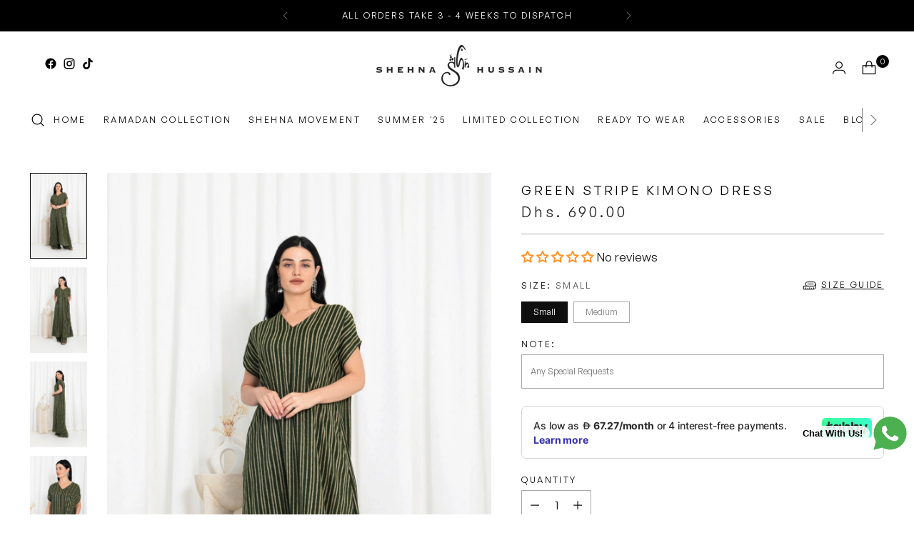

--- FILE ---
content_type: text/css
request_url: https://www.shehna.com/cdn/shop/t/26/assets/custom.css?v=33892584691148998761763451707
body_size: 2158
content:
:root{--font-heading: "General Sans Variable", sans-serif;--font-body: "General Sans Variable", sans-serif;--font-heading-weight: 500;--font-body-bold-weight: 600}body{font-family:General Sans Variable!important}.ff-heading{font-family:General Sans Variable;font-weight:500;font-style:var(--font-heading-style);letter-spacing:var(--font-heading-base-letter-spacing);text-transform:var(--font-heading-text-transform);font-size:18px!important}.template-collection ul.header__links-list.fs-navigation-base a{color:#000}ul.navigation__submenu-list li.navigation__submenu-item a{text-transform:uppercase!important}#shopify-section-template--23748196040988__main>div>div.product__top.product__primary>div.product__details.product__primary-right>div>div.product__policies.rte{display:none}h2.ff-heading.fs-heading-2-base{color:var(--www-maisonlabiche-com-black, #000);font-family:var(--font-family-Font-2, "General Sans Variable");font-size:var(--font-size-16, 18px);font-style:normal;font-weight:var(--font-weight-500, 500);line-height:var(--line-height-16, 16px);letter-spacing:var(--letter-spacing-3_2, 3.2px);text-transform:uppercase}.popover h1,.popover h2,.popover h3,.popover h4,.popover h5,.popover h6{color:var(--color-text);font-family:var(--font-family-Font-2, "General Sans Variable");font-weight:500!important;font-size:16px!important}.template-product .main-atc{display:flex;flex-direction:row-reverse;flex-wrap:wrap;width:100%;align-items:center;gap:15px;justify-content:start}a.btn.btn--overlay.btn--primary{color:var(--Shehna-Black, #000);text-align:center;font-family:var(--font-family-Font-2, "General Sans Variable");font-size:var(--font-size-12, 12px);font-style:normal;font-weight:600;line-height:14px;letter-spacing:var(--letter-spacing-2_4, 2.4px);text-transform:uppercase}button.product-form__cart-submit.btn.btn--medium.btn--full.btn--secondary,.shopify-payment-button{list-style:none!important;text-align:center!important;font-family:General Sans Variable!important;font-size:var(--font-size-12, 12px)!important;font-style:normal!important;font-weight:var(--font-weight-500, 500)!important;line-height:var(--line-height-15_6, 15.6px)!important;letter-spacing:var(--letter-spacing-2_4, 2.4px)!important;text-transform:uppercase!important}.template-product .shopify-payment-button{width:48%}.template-product button.product-form__cart-submit.btn.btn--medium.btn--full.btn--secondary{width:48%;height:55px;margin-top:12px}body.template-page.quick-search-position-left ul.header__links-list.fs-navigation-base a{color:#000}h2.contact-form__heading.ff-heading.fs-heading-2-base.section-introduction__heading{display:none}h2.rich-text__heading.ff-heading.fs-heading-3-base.section-blocks__heading{color:var(--Shehna-Cod-Gray, var(--color-grey-6, #0F0F0F));text-align:center;font-family:General Sans Variable;font-size:var(--font-size-16, 27px);font-style:normal;font-weight:var(--font-weight-500, 500);line-height:var(--line-height-15_6, 15.6px);letter-spacing:var(--letter-spacing-2_4, 2.4px);text-transform:uppercase}.template-list-collections ul.header__links-list.fs-navigation-base a{color:#000}h2.contact-form__heading.ff-heading.fs-heading-2-base.section-introduction__heading{color:var(--Shehna-Cod-Gray, var(--color-grey-6, #0F0F0F));font-family:General Sans Variable;font-size:var(--font-size-16, 16px);font-style:normal;font-weight:var(--font-weight-500, 500);line-height:var(--line-height-15_6, 15.6px);letter-spacing:var(--letter-spacing-2_4, 2.4px);text-transform:uppercase}.filter-group__label{position:relative;display:flex;align-items:center;padding:8px 12px;padding:var(--spacing-2) var(--spacing-3);background-color:unset;white-space:nowrap}.collection-image{width:100%;height:100%;transition:transform .3s ease;object-fit:cover}p.store-availability__information-stock.fs-body-75.t-opacity-80{color:var(--www-maisonlabiche-com-gray, var(--color-grey-50, #808080));font-family:var(--font-family-Font-2, "General Sans Variable");font-size:var(--font-size-12, 12px);font-style:normal;font-weight:var(--font-weight-500, 500);line-height:24px;letter-spacing:var(--letter-spacing-2, 2px);text-transform:uppercase;margin-top:12px!important}span.t-opacity-70{color:var(--www-maisonlabiche-com-black, #000);font-family:var(--font-family-Font-2, "General Sans Variable");font-size:var(--font-size-12, 12px);font-style:normal;font-weight:600;line-height:var(--line-height-12, 12px);letter-spacing:var(--letter-spacing-2_4, 2.4px);text-transform:uppercase}select#option1{color:var(--www-maisonlabiche-com-gray, var(--color-grey-50, #808080));font-family:var(--font-family-Font-2, "General Sans Variable");font-size:var(--font-size-12, 12px);font-style:normal;font-weight:var(--font-weight-500, 500);line-height:var(--line-height-12, 12px)}.product__label.fs-body-100{color:var(--www-maisonlabiche-com-black, #000);font-family:var(--font-family-Font-2, "General Sans Variable");font-size:var(--font-size-12, 12px);font-style:normal;font-weight:600;line-height:var(--line-height-12, 12px);letter-spacing:var(--letter-spacing-2_4, 2.4px);text-transform:uppercase}button.store-availability__information-link.fs-body-75.btn.btn--text-link{color:var(--www-maisonlabiche-com-gray, var(--color-grey-50, #808080));font-family:var(--font-family-Font-2, "General Sans Variable");font-size:var(--font-size-12, 12px);font-style:normal;font-weight:var(--font-weight-500, 500);line-height:24px;letter-spacing:var(--letter-spacing-2, 2px);text-decoration-line:underline;text-decoration-style:solid;text-decoration-skip-ink:auto;text-decoration-thickness:auto;text-underline-offset:auto;text-underline-position:from-font;text-transform:uppercase}.store-availability__information-title,.product__policies.rte{color:var(--www-maisonlabiche-com-black, #000);font-family:var(--font-family-Font-2, "General Sans Variable");font-size:var(--font-size-12, 12px);font-style:normal;font-weight:600;line-height:var(--line-height-12, 12px);letter-spacing:var(--letter-spacing-2_4, 2.4px);text-transform:uppercase}h2.recommended-products__heading.ff-heading.fs-heading-3-base.section-introduction__heading{color:var(--Shehna-Cod-Gray, var(--color-grey-6, #0F0F0F));text-align:center;font-family:General Sans Variable;font-size:var(--font-size-16, 16px);font-style:normal;font-weight:var(--font-weight-500, 500);line-height:var(--line-height-15_6, 15.6px);letter-spacing:var(--letter-spacing-2_4, 2.4px);text-transform:uppercase}.recommended-products.carousel--mobile-per-view-2.carousel--per-view-2.section.section--includes-product-items.section--divider-none.section--vertical-padding-top-bottom.animation.animation--list-slider.is-visible{background:var(--color-grey-98, #FBFAF8)}.template-product ul.header__links-list.fs-navigation-base li{color:#000}.product__chip{color:var(--www-maisonlabiche-com-gray, var(--color-grey-50, #808080));text-align:center;font-family:var(--font-family-Font-2, "General Sans Variable");font-size:var(--font-size-12, 12px);font-style:normal;font-weight:var(--font-weight-500, 500);line-height:var(--line-height-12, 12px)}.product__chip.selected{border:1px solid #000;background:var(--color-grey-6, #0F0F0F);color:#fff}.product__label-wrapper{color:#000;color:var(--www-maisonlabiche-com-gray, var(--color-grey-50, #808080));text-align:center;font-family:var(--font-family-Font-2, "General Sans Variable");font-size:var(--font-size-12, 12px);font-style:normal;font-weight:var(--font-weight-500, 500);line-height:var(--line-height-12, 12px)}h1.product__title.ff-heading.fs-heading-4-base.fs-heading-3-base-ns{color:var(--www-maisonlabiche-com-black, #000);font-family:var(--font-family-Font-2, "General Sans Variable");font-size:var(--font-size-16, 16px);font-style:normal;font-weight:var(--font-weight-500, 500);line-height:var(--line-height-16, 16px);letter-spacing:var(--letter-spacing-3_2, 3.2px);text-transform:uppercase}.product__vendor_and_sku{display:none}.product__price.fs-body-100{color:var(--www-maisonlabiche-com-shark, var(--color-grey-11, #1C1D1D));font-family:var(--font-family-Font-2, "General Sans Variable");font-size:var(--item-spacing-20, 20px);font-style:normal;font-weight:var(--font-weight-500, 500);line-height:var(--line-height-20, 20px);letter-spacing:var(--letter-spacing-4, 4px)}ul.product-swatches-options__list.product-item-options__list--swatch.ff-body.fs-body-50{justify-content:flex-start}.collection-banner__text-container-text.rte.ff-body.section-blocks__text{font-family:General Sans Variable;font-size:14px}button.filter-bar__button.filter-bar__button--filters,p.filter-bar__results-count.fs-body-75{display:none}.filter-bar__filters{margin:0}.filter-group{border:none}p.pagination__footer.fs-body-75{color:var(--Shehna-Black, #000);text-align:center;font-family:General Sans Variable;font-size:var(--font-size-9, 9px);font-style:normal;font-weight:var(--font-weight-500, 500);line-height:var(--font-size-15, 16px);letter-spacing:var(--letter-spacing-0_9, .9px);text-transform:uppercase}.template-collection .newsletter-compact__block-text-content-text.rte.ff-body.fs-body-75.section-blocks__text p{color:var(--Shehna-Black, #000);text-align:center;font-family:General Sans Variable;font-size:var(--font-size-9, 9px);font-style:normal;font-weight:var(--font-weight-500, 500);line-height:16px;letter-spacing:var(--letter-spacing-0_9, .9px);text-transform:uppercase}h2.newsletter-compact__block-text-content-heading.ff-heading.fs-heading-4-base.section-blocks__heading{color:var(--Shehna-Black, #000);text-align:center;font-family:General Sans Variable;font-size:var(--font-size-16, 16px);font-style:normal;font-weight:var(--font-weight-500, 500);line-height:var(--font-size-16, 16px);letter-spacing:var(--letter-spacing-3_2, 3.2px);text-transform:uppercase;margin-bottom:25px}.filter-bar__inner{justify-content:center;border-top:1px solid var(--color-black-10, rgba(0, 0, 0, .1));border-bottom:1px solid var(--color-black-10, rgba(0, 0, 0, .1))}.product-item.product-item--border-on-hover.animation.animation--item.animation--item-initial.animation--item-revealed{margin-bottom:40px}.filter-bar__sort-group{position:relative;margin-left:0;z-index:2}button.filter-bar__button.filter-bar__button--sort,button.filter-group__label{color:var(--Shehna-Cod-Gray, var(--color-grey-7, #111));text-align:center;font-family:General Sans Variable;font-size:var(--font-size-12, 12px);font-style:normal;font-weight:500;line-height:var(--line-height-15_6, 15.6px);letter-spacing:var(--letter-spacing-2_4, 2.4px);text-transform:uppercase}li.breadcrumbs__item{color:var(--www-maisonlabiche-com-black, #000);text-align:center;font-family:var(--font-family-Font-2, "General Sans Variable");font-size:var(--font-size-12, 12px);font-style:normal;font-weight:400;line-height:var(--line-height-12, 12px);letter-spacing:var(--letter-spacing-2_4, 2.4px);text-transform:uppercase}header.section.section--full-width.collection-banner.collection-banner--image-aspect-custom.collection-banner--text-center.collection-banner--text-mobile-center.animation.animation--collection-banner.is-visible{padding-bottom:10px}nav.breadcrumbs{text-align:center;display:flex;justify-content:center}.template-collection .icon-button__icon,body.template-page.quick-search-position-left .icon-button__icon,.template-list-collections.quick-search-position-left .icon-button__icon{position:relative;width:56px;height:56px;display:flex;align-items:center;justify-content:space-around;border-radius:100%;z-index:2}h1.collection-banner__text-container-heading{color:var(--Shehna-Cod-Gray, var(--color-grey-6, #0F0F0F));text-align:center;font-family:General Sans Variable;font-size:var(--font-size-16, 16px);font-style:normal;font-weight:var(--font-weight-500, 500);line-height:var(--line-height-15_6, 15.6px);letter-spacing:var(--letter-spacing-2_4, 2.4px);text-transform:uppercase}.template-collection button.disclosure__toggle.fs-body-50{color:var(--Shehna-White, #FFF);text-align:center;font-family:General Sans Variable;font-size:var(--font-size-12, 12px);font-style:normal;font-weight:500;line-height:var(--line-height-15_6, 15.6px);letter-spacing:var(--letter-spacing-2_4, 2.4px);text-transform:uppercase}.play-button-block-right{color:var(--Shehna-Black, #000);text-align:center;font-family:var(--font-family-Font-2, "General Sans Variable");font-size:var(--font-size-12, 12px);font-style:normal;font-weight:600;line-height:14px;letter-spacing:var(--letter-spacing-2_4, 2.4px);text-transform:uppercase}button.play-button-block__inner{display:flex;min-width:var(--width-90, 90px);padding:12px 48px;justify-content:center;align-items:center;background:#fff}h2.newsletter-compact__block-text-content-heading.ff-heading.fs-heading-4-base.section-blocks__heading{color:var(--Shehna-Cod-Gray, var(--color-grey-6, #0F0F0F));text-align:center;font-family:General Sans Variable;font-size:var(--font-size-16, 16px);font-style:normal;font-weight:var(--font-weight-500, 500);line-height:var(--line-height-15_6, 15.6px);letter-spacing:var(--letter-spacing-2_4, 2.4px);text-transform:uppercase}.announcement-bar__item .announcement-bar__item-inner p{margin:0;color:#fff;text-align:center;font-family:General Sans Variable;font-size:12px;font-style:normal;font-weight:400;line-height:26px;letter-spacing:1.82px;text-transform:uppercase}.announcement-bar__item .announcement-bar__item-inner{padding:5px}.header-info{display:flex;justify-content:space-between;align-items:center}.header__row-segment.header__row-segment-desktop.right{display:flex;justify-content:space-between}.header__links-list>li a.navigation__submenu-trigger.fs-navigation-base.no-transition{list-style:none;color:var(--Shehna-White, #FFF);text-align:center;font-family:General Sans Variable;font-size:var(--font-size-12, 12px);font-style:normal;font-weight:var(--font-weight-500, 500);line-height:var(--line-height-15_6, 15.6px);letter-spacing:var(--letter-spacing-2_4, 2.4px);text-transform:uppercase}.header__links-list>li{list-style:none;display:block;color:var(--Shehna-White, #FFF);text-align:center;font-family:General Sans Variable;font-size:var(--font-size-12, 12px);font-style:normal;font-weight:var(--font-weight-500, 500);line-height:var(--line-height-15_6, 15.6px);letter-spacing:var(--letter-spacing-2_4, 2.4px);text-transform:uppercase}button.disclosure__toggle.fs-body-50{color:var(--Shehna-White, #FFF);text-align:center;font-family:General Sans Variable;font-size:var(--font-size-12, 12px);font-style:normal;font-weight:500;line-height:var(--line-height-15_6, 15.6px);letter-spacing:var(--letter-spacing-2_4, 2.4px);text-transform:uppercase}.grid.section.section--divider-none.section--vertical-padding-top-bottom.animation.animation--grid.is-visible{padding:0;margin:0;gap:0px;max-width:100%}.grid-item.grid-item--width-50.grid-item--text-left,.grid-item.grid-item--width-100.grid-item--text-left{padding:0}h2.grid-item__subheading.ff-subheading.fs-heading-5-base.section-blocks__subheading p{color:var(--Shehna-Black, #000);text-align:center;font-family:General Sans Variable;font-size:var(--font-size-12, 12px);font-style:normal;font-weight:var(--font-weight-500, 500);line-height:17px;letter-spacing:var(--letter-spacing-2_4, 2.4px);text-transform:uppercase}.play-button-block-left{display:none}.play-button-block-right{margin-left:0}h4.ff-body.product-item__product-title.fs-product-card-title,h1.product__title.ff-heading.fs-heading-4-base.fs-heading-3-ba{color:var(--Shehna-Black, #000);font-family:General Sans Variable;font-size:var(--font-size-12, 12px);font-style:normal;font-weight:var(--font-weight-500, 500);line-height:var(--line-height-18, 18px);text-align:left}h5.ff-body.fs-body-50.product-item__swatch-count{text-align:left}h4.collection-item__title.fs-body-100.ff-heading{color:#ebeef0;font-family:General Sans Variable;font-size:var(--font-size-12, 14px);font-style:normal;font-weight:var(--font-weight-500, 500);line-height:var(--line-height-18, 18px)}h1.list-collections__heading.ff-heading.fs-heading-1-base.ta-c{color:var(--Shehna-Cod-Gray, var(--color-grey-6, #0F0F0F));text-align:center;font-family:General Sans Variable;font-size:var(--font-size-16, 16px);font-style:normal;font-weight:var(--font-weight-500, 500);line-height:var(--line-height-15_6, 15.6px);letter-spacing:var(--letter-spacing-2_4, 2.4px);text-transform:uppercase}span.product-item__price,p.product-item__price{color:var(--Shehna-Shark, #1C1D1D);font-family:General Sans Variable;font-size:var(--font-size-12, 12px);font-style:normal;font-weight:var(--font-weight-500, 500);line-height:var(--line-height-18, 18px);text-align:left}p.product-item__price{text-align:left}span.footer__heading.fs-accent{color:var(--Shehna-Black, #000);font-family:General Sans Variable;font-size:var(--font-size-12, 12px);font-style:normal;font-weight:var(--font-weight-500, 500);line-height:16px;letter-spacing:var(--letter-spacing-2_4, 2.4px);text-transform:uppercase}#shopify-section-sections--23748196237596__footer>div>div>div.footer__bottom>div.footer__bottom-left>div>p:nth-child(2){display:none}.footer__bottom{display:flex;justify-content:center!important;margin-top:12px;margin-top:var(--spacing-3)}#shopify-section-sections--23748196237596__footer>div>div>div.footer__bottom>div.footer__bottom-left>div>p:nth-child(1){color:var(--Shehna-Black, #000);text-align:center;font-family:General Sans Variable;font-size:var(--font-size-12, 12px);font-style:normal;font-weight:var(--font-weight-500, 500);line-height:17px;letter-spacing:var(--letter-spacing-2_4, 2.4px);text-transform:uppercase}input#newsletter-subscribe-email{color:var(--Shehna-Black, #000);font-family:General Sans Variable;font-size:var(--font-size-12, 12px);font-style:normal;font-weight:var(--font-weight-400, 400);line-height:normal;border:navajowhite;border-bottom:3px solid #000;text-transform:capitalize}h2.image-with-text__text-container-heading.ff-heading.fs-heading-display-3.section-blocks__heading{color:var(--Shehna-Cod-Gray, var(--color-grey-6, #0F0F0F));text-align:center;font-family:General Sans Variable;font-size:var(--font-size-16, 16px);font-style:normal;font-weight:var(--font-weight-500, 500);line-height:var(--line-height-15_6, 15.6px);letter-spacing:var(--letter-spacing-2_4, 2.4px);text-transform:uppercase}h2.image-with-text__text-container-subheading.ff-subheading.fs-heading-5-base.section-blocks__subheading{color:#000;text-align:center;font-family:General Sans Variable;font-size:14px;font-style:normal;font-weight:400;line-height:26px;letter-spacing:1.82px;text-transform:uppercase}h2.newsletter-compact__block-text-content-heading.ff-heading.fs-heading-4-base.section-blocks__heading p{color:#000;text-align:center;font-family:General Sans Variable;font-size:12px;font-style:normal;font-weight:400;line-height:26px;letter-spacing:1.56px;text-transform:uppercase}input#newsletter-subscribe-email{color:var(--Shehna-Black, #000);font-family:General Sans Variable;font-size:var(--font-size-12, 12px);font-style:normal;font-weight:var(--font-weight-400, 400);line-height:normal}.newsletter-compact__block-text-content-text.rte.ff-body.fs-body-75.section-blocks__text p{color:#000;text-align:center;font-family:General Sans Variable;font-size:12px;font-style:normal;font-weight:400;line-height:26px;letter-spacing:1.56px;text-transform:uppercase}.newsletter-compact__block-content{flex-direction:column}.shopify-section.footer__parent{margin-top:auto;background-color:#fbfaf8!important;overflow:visible}span.social-icons{color:var(--Shehna-Black, #000);text-align:center;font-family:General Sans Variable;font-size:var(--font-size-10, 10px);font-style:normal;font-weight:var(--font-weight-500, 500);line-height:var(--line-height-13, 13px);letter-spacing:var(--letter-spacing-2, 2px);text-transform:uppercase;display:flex;padding:30px 51px;flex-direction:column;align-items:center}form#newsletter-subscribe ul.social-icons.social-icons--left{margin:0 auto;width:100%;text-align:center;display:flex;justify-content:center;gap:10px}li.navigation__submenu-item a{list-style:none;display:block;color:var(--Shehna-White, #FFF);text-align:center;font-family:General Sans Variable;font-size:var(--font-size-12, 12px);font-style:normal;font-weight:var(--font-weight-500, 500);line-height:var(--line-height-15_6, 15.6px);letter-spacing:var(--letter-spacing-2_4, 2.4px);text-transform:uppercase}.footer{color:#000!important}.footer__links.fs-body-100 a{color:inherit;text-decoration:none;color:var(--Shehna-Black, #000);font-family:General Sans Variable;font-size:var(--font-size-12, 12px);font-style:normal;font-weight:var(--font-weight-400, 400);line-height:var(--font-size-12, 12px);letter-spacing:3.2px;text-transform:uppercase}.popup-modal{position:fixed;top:50%;left:50%;transform:translate(-50%,-50%);z-index:1000;background-color:#fff;box-shadow:0 4px 6px #0000001a;border-radius:8px;width:90%;max-width:500px;padding:20px;display:none}.popup-modal__content{position:relative}.popup-modal__close{position:absolute;top:10px;right:10px;background:none;border:none;font-size:24px;cursor:pointer;line-height:1}.popup-modal__close:hover{color:red}.popup-modal.show,.popup-modal-overlay.show{display:block}.grid-item__inner{position:relative;display:block;overflow:hidden}.image__img{transition:transform .3s ease-in-out;width:100%;height:auto}.grid-item__inner:hover .image__img{transform:scale(1.1)}.grid-item__overlay,.store-availability__information-title{display:none}p.store-availability__information-stock.fs-body-75.t-opacity-80{margin-top:0!important;!i;!}.store-availability__information-stores{display:none}.metafield-swatches-section{margin-top:20px}.metafield-swatches-section .form__label{margin-bottom:12px}.product__custom-option.product__custom-option-type--text input{font-size:12px}
/*# sourceMappingURL=/cdn/shop/t/26/assets/custom.css.map?v=33892584691148998761763451707 */


--- FILE ---
content_type: text/css
request_url: https://www.shehna.com/cdn/shop/t/26/assets/custom-new.css?v=173016232586770265681763447104
body_size: -675
content:
@font-face {
    font-family: "General Sans Variable";
    src: url('/cdn/shop/files/GeneralSans-Variable.ttf?v=1736267623')
}

--- FILE ---
content_type: text/javascript; charset=utf-8
request_url: https://www.shehna.com/products/peach-prayer-mat.js
body_size: 44
content:
{"id":8257903657244,"title":"Coral Peach Prayer Mat","handle":"peach-prayer-mat","description":"\u003cp\u003e \u003c\/p\u003e\n\u003cul\u003e\n\u003cli\u003eOur Aramani Silk Prayer Mat provides an exquisite and luxe prayer experience, crafted from the finest silk to ensure maximum comfort.\u003c\/li\u003e\n\u003cli\u003eIntricately designed with vibrant colors, it is aesthetically pleasing and lightweight, so you can take it anywhere.\u003c\/li\u003e\n\u003cli\u003eTransform your prayer journey with a memorable and joyful experience.\u003c\/li\u003e\n\u003c\/ul\u003e","published_at":"2023-05-05T13:58:52+04:00","created_at":"2023-05-05T13:58:52+04:00","vendor":"Shehna Hussain","type":"Prayer Abaya","tags":["Prayer Abaya Mat","Ramadan"],"price":18000,"price_min":18000,"price_max":18000,"available":true,"price_varies":false,"compare_at_price":null,"compare_at_price_min":0,"compare_at_price_max":0,"compare_at_price_varies":false,"variants":[{"id":45077128282396,"title":"Default Title","option1":"Default Title","option2":null,"option3":null,"sku":"PRMCOP00","requires_shipping":true,"taxable":true,"featured_image":null,"available":true,"name":"Coral Peach Prayer Mat","public_title":null,"options":["Default Title"],"price":18000,"weight":250,"compare_at_price":null,"inventory_management":"shopify","barcode":"PM 004","requires_selling_plan":false,"selling_plan_allocations":[]}],"images":["\/\/cdn.shopify.com\/s\/files\/1\/0703\/7049\/2700\/files\/coral-peach-prayer-mat-446678.jpg?v=1738041569","\/\/cdn.shopify.com\/s\/files\/1\/0703\/7049\/2700\/files\/coral-peach-prayer-mat-730237.jpg?v=1738041569","\/\/cdn.shopify.com\/s\/files\/1\/0703\/7049\/2700\/files\/coral-peach-prayer-mat-611864.jpg?v=1738041569"],"featured_image":"\/\/cdn.shopify.com\/s\/files\/1\/0703\/7049\/2700\/files\/coral-peach-prayer-mat-446678.jpg?v=1738041569","options":[{"name":"Title","position":1,"values":["Default Title"]}],"url":"\/products\/peach-prayer-mat","media":[{"alt":"Coral Peach Prayer Mat - fashion by shehna","id":40363232690460,"position":1,"preview_image":{"aspect_ratio":0.749,"height":2048,"width":1533,"src":"https:\/\/cdn.shopify.com\/s\/files\/1\/0703\/7049\/2700\/files\/coral-peach-prayer-mat-446678.jpg?v=1738041569"},"aspect_ratio":0.749,"height":2048,"media_type":"image","src":"https:\/\/cdn.shopify.com\/s\/files\/1\/0703\/7049\/2700\/files\/coral-peach-prayer-mat-446678.jpg?v=1738041569","width":1533},{"alt":"Coral Peach Prayer Mat - fashion by shehna","id":40363232723228,"position":2,"preview_image":{"aspect_ratio":0.749,"height":2048,"width":1533,"src":"https:\/\/cdn.shopify.com\/s\/files\/1\/0703\/7049\/2700\/files\/coral-peach-prayer-mat-730237.jpg?v=1738041569"},"aspect_ratio":0.749,"height":2048,"media_type":"image","src":"https:\/\/cdn.shopify.com\/s\/files\/1\/0703\/7049\/2700\/files\/coral-peach-prayer-mat-730237.jpg?v=1738041569","width":1533},{"alt":"Coral Peach Prayer Mat - fashion by shehna","id":40363232755996,"position":3,"preview_image":{"aspect_ratio":0.749,"height":2048,"width":1533,"src":"https:\/\/cdn.shopify.com\/s\/files\/1\/0703\/7049\/2700\/files\/coral-peach-prayer-mat-611864.jpg?v=1738041569"},"aspect_ratio":0.749,"height":2048,"media_type":"image","src":"https:\/\/cdn.shopify.com\/s\/files\/1\/0703\/7049\/2700\/files\/coral-peach-prayer-mat-611864.jpg?v=1738041569","width":1533}],"requires_selling_plan":false,"selling_plan_groups":[]}

--- FILE ---
content_type: text/javascript
request_url: https://cdn.shopify.com/extensions/019aca32-c4d1-7462-bb7e-424c20e80c8d/essential-post-purchase-upsell-711/assets/cross-sell-app-block-d4Sje7aI.js
body_size: -527
content:
import{n as p,u as s,O as e}from"./stylex-CRg0WDts.js";import{A as r}from"./AppBlock-C0rgqHe6.js";const l=o=>s(r,{liquidProps:o,offerType:e.CROSS_SELL});p(l,"essential-upsell-cross-sell-app-block",["upsellAppData","productPageProduct","productPageCollectionIds","cartItems","firstShopProductId","shopMoneyFormat"]);


--- FILE ---
content_type: text/javascript; charset=utf-8
request_url: https://www.shehna.com/products/white-prayer-mat.js
body_size: 423
content:
{"id":8257892679964,"title":"Full Moon Prayer Mat","handle":"white-prayer-mat","description":"\u003cp\u003e \u003c\/p\u003e\n\u003cp\u003eAdd a little luxury and comfort to your prayer trip. Incorporate more enthusiasm and attention into your daily practice.\u003c\/p\u003e\n\u003cul\u003e\n\u003cli\u003eUnmatched Comfort:\u003cbr\u003eThis prayer mat, made from the finest silk, provides an opulently smooth and soft surface for your daily devotions.\u003c\/li\u003e\n\u003c\/ul\u003e\n\u003cul\u003e\n\u003cli\u003eBeautiful Design:\u003cbr\u003eYour prayer area's aesthetics are enhanced by elaborate patterns and brilliant colors, which also create an incredibly inspirational mood.\u003c\/li\u003e\n\u003c\/ul\u003e\n\u003cul\u003e\n\u003cli\u003eLightweight Portability:\u003cbr\u003eYou may easily carry your practice wherever you go. The lightweight construction of this mat makes it ideal for prayer when traveling.\u003c\/li\u003e\n\u003c\/ul\u003e\n\u003cp\u003eFeatures\u003c\/p\u003e\n\u003cul\u003e\n\u003cli\u003eMade from silk, a sumptuous and silky material that feels very soft and soothing against your skin.\u003c\/li\u003e\n\u003cli\u003eMaximum comfort in worship so you preferably concentrate on your devotions.\u003c\/li\u003e\n\u003cli\u003eCrafted with great care to enhance your prayer area with eye-catching designs and colors.\u003c\/li\u003e\n\u003cli\u003eA beautiful design improves the ambiance and motivates you to work more.\u003c\/li\u003e\n\u003cli\u003eIt is ideal for travel or on-the-go prayer because it is lightweight and portable.\u003c\/li\u003e\n\u003c\/ul\u003e","published_at":"2023-05-05T13:41:05+04:00","created_at":"2023-05-05T13:41:06+04:00","vendor":"Shehna Hussain","type":"Prayer Abaya","tags":["Prayer Abaya Mat","Ramadan"],"price":18000,"price_min":18000,"price_max":18000,"available":true,"price_varies":false,"compare_at_price":null,"compare_at_price_min":0,"compare_at_price_max":0,"compare_at_price_varies":false,"variants":[{"id":45077085028636,"title":"Default Title","option1":"Default Title","option2":null,"option3":null,"sku":"PRMFUM00","requires_shipping":true,"taxable":true,"featured_image":null,"available":true,"name":"Full Moon Prayer Mat","public_title":null,"options":["Default Title"],"price":18000,"weight":250,"compare_at_price":null,"inventory_management":"shopify","barcode":"PM 003","requires_selling_plan":false,"selling_plan_allocations":[]}],"images":["\/\/cdn.shopify.com\/s\/files\/1\/0703\/7049\/2700\/files\/full-moon-prayer-mat-904448.jpg?v=1738041568","\/\/cdn.shopify.com\/s\/files\/1\/0703\/7049\/2700\/files\/full-moon-prayer-mat-506525.jpg?v=1738041568","\/\/cdn.shopify.com\/s\/files\/1\/0703\/7049\/2700\/files\/full-moon-prayer-mat-926548.jpg?v=1738041568"],"featured_image":"\/\/cdn.shopify.com\/s\/files\/1\/0703\/7049\/2700\/files\/full-moon-prayer-mat-904448.jpg?v=1738041568","options":[{"name":"Title","position":1,"values":["Default Title"]}],"url":"\/products\/white-prayer-mat","media":[{"alt":"Full Moon Prayer Mat - fashion by shehna","id":40363232428316,"position":1,"preview_image":{"aspect_ratio":0.749,"height":2048,"width":1533,"src":"https:\/\/cdn.shopify.com\/s\/files\/1\/0703\/7049\/2700\/files\/full-moon-prayer-mat-904448.jpg?v=1738041568"},"aspect_ratio":0.749,"height":2048,"media_type":"image","src":"https:\/\/cdn.shopify.com\/s\/files\/1\/0703\/7049\/2700\/files\/full-moon-prayer-mat-904448.jpg?v=1738041568","width":1533},{"alt":"Full Moon Prayer Mat - fashion by shehna","id":40363232461084,"position":2,"preview_image":{"aspect_ratio":0.749,"height":2048,"width":1533,"src":"https:\/\/cdn.shopify.com\/s\/files\/1\/0703\/7049\/2700\/files\/full-moon-prayer-mat-506525.jpg?v=1738041568"},"aspect_ratio":0.749,"height":2048,"media_type":"image","src":"https:\/\/cdn.shopify.com\/s\/files\/1\/0703\/7049\/2700\/files\/full-moon-prayer-mat-506525.jpg?v=1738041568","width":1533},{"alt":"Full Moon Prayer Mat - fashion by shehna","id":40363232493852,"position":3,"preview_image":{"aspect_ratio":0.749,"height":2048,"width":1533,"src":"https:\/\/cdn.shopify.com\/s\/files\/1\/0703\/7049\/2700\/files\/full-moon-prayer-mat-926548.jpg?v=1738041568"},"aspect_ratio":0.749,"height":2048,"media_type":"image","src":"https:\/\/cdn.shopify.com\/s\/files\/1\/0703\/7049\/2700\/files\/full-moon-prayer-mat-926548.jpg?v=1738041568","width":1533}],"requires_selling_plan":false,"selling_plan_groups":[]}

--- FILE ---
content_type: text/javascript; charset=utf-8
request_url: https://www.shehna.com/products/coral-peach-prayer-abaya.js
body_size: 934
content:
{"id":8114943656220,"title":"Coral Peach Prayer Abaya","handle":"coral-peach-prayer-abaya","description":"\u003cp\u003eIntroducing the luxurious collection of Abaya giving a lustrous touch and ultimate comfort. It's crafted beautifully by our own Shena Hussein.\u003cbr\u003e\u003c\/p\u003e\n\u003cul\u003e\n\u003cli\u003eFinest fabric quality:\u003cbr\u003eMade up of fine quality silk with a smooth finish.\u003cbr\u003e\n\u003c\/li\u003e\n\u003cli\u003eVariety of shades:\u003cbr\u003eAvailable in five stunning colors.\u003cbr\u003e\n\u003c\/li\u003e\n\u003cli\u003eSpecially designed:\u003cbr\u003eDesigned especially for prayers and comfort.\u003cbr\u003e\n\u003c\/li\u003e\n\u003cli\u003eVersatile for all body types:\u003cbr\u003eMade to be worn by all body types.\u003cbr\u003e\n\u003c\/li\u003e\n\u003cli\u003ePerfect for occasions:\u003cbr\u003eYou can wear it during indoor and outdoor activities.\u003cbr\u003e\n\u003c\/li\u003e\n\u003c\/ul\u003e\n\u003cp\u003eFeatures:\u003cbr\u003e\u003c\/p\u003e\n\u003cul\u003e\n\u003cli\u003eLightweight silk fabric for perfect drapes and coverage.\u003c\/li\u003e\n\u003cli\u003eThe chest size is 200cm and the bottom size is 300 cm to give a comfortable style.\u003cbr\u003e\n\u003c\/li\u003e\n\u003cli\u003eBuilt-in underscore and sleeves for practicality.\u003cbr\u003e\n\u003c\/li\u003e\n\u003cli\u003eSecure fit with comfort.\u003c\/li\u003e\n\u003c\/ul\u003e","published_at":"2023-02-26T15:37:23+04:00","created_at":"2023-02-17T11:27:32+04:00","vendor":"Shehna Hussain","type":"Prayer Abaya","tags":["Prayer Abaya","Ramadan","RTW"],"price":61000,"price_min":61000,"price_max":61000,"available":false,"price_varies":false,"compare_at_price":null,"compare_at_price_min":0,"compare_at_price_max":0,"compare_at_price_varies":false,"variants":[{"id":44511948112156,"title":"ONE SIZE","option1":"ONE SIZE","option2":null,"option3":null,"sku":"PRACOP00","requires_shipping":true,"taxable":true,"featured_image":null,"available":false,"name":"Coral Peach Prayer Abaya - ONE SIZE","public_title":"ONE SIZE","options":["ONE SIZE"],"price":61000,"weight":250,"compare_at_price":null,"inventory_management":"shopify","barcode":"PA 004","requires_selling_plan":false,"selling_plan_allocations":[]}],"images":["\/\/cdn.shopify.com\/s\/files\/1\/0703\/7049\/2700\/files\/coral-peach-prayer-abaya-541176.jpg?v=1723250923","\/\/cdn.shopify.com\/s\/files\/1\/0703\/7049\/2700\/files\/coral-peach-prayer-abaya-573318.jpg?v=1723250923","\/\/cdn.shopify.com\/s\/files\/1\/0703\/7049\/2700\/files\/coral-peach-prayer-abaya-279185.jpg?v=1723250923","\/\/cdn.shopify.com\/s\/files\/1\/0703\/7049\/2700\/files\/coral-peach-prayer-abaya-170665.jpg?v=1723250923","\/\/cdn.shopify.com\/s\/files\/1\/0703\/7049\/2700\/files\/coral-peach-prayer-abaya-696187.jpg?v=1723250923"],"featured_image":"\/\/cdn.shopify.com\/s\/files\/1\/0703\/7049\/2700\/files\/coral-peach-prayer-abaya-541176.jpg?v=1723250923","options":[{"name":"Variation","position":1,"values":["ONE SIZE"]}],"url":"\/products\/coral-peach-prayer-abaya","media":[{"alt":"Coral Peach Prayer Abaya - fashion by shehna","id":39158598566172,"position":1,"preview_image":{"aspect_ratio":0.7,"height":836,"width":585,"src":"https:\/\/cdn.shopify.com\/s\/files\/1\/0703\/7049\/2700\/files\/coral-peach-prayer-abaya-541176.jpg?v=1723250923"},"aspect_ratio":0.7,"height":836,"media_type":"image","src":"https:\/\/cdn.shopify.com\/s\/files\/1\/0703\/7049\/2700\/files\/coral-peach-prayer-abaya-541176.jpg?v=1723250923","width":585},{"alt":"Coral Peach Prayer Abaya - fashion by shehna","id":39158598598940,"position":2,"preview_image":{"aspect_ratio":0.7,"height":836,"width":585,"src":"https:\/\/cdn.shopify.com\/s\/files\/1\/0703\/7049\/2700\/files\/coral-peach-prayer-abaya-573318.jpg?v=1723250923"},"aspect_ratio":0.7,"height":836,"media_type":"image","src":"https:\/\/cdn.shopify.com\/s\/files\/1\/0703\/7049\/2700\/files\/coral-peach-prayer-abaya-573318.jpg?v=1723250923","width":585},{"alt":"Coral Peach Prayer Abaya - fashion by shehna","id":39158598631708,"position":3,"preview_image":{"aspect_ratio":0.7,"height":836,"width":585,"src":"https:\/\/cdn.shopify.com\/s\/files\/1\/0703\/7049\/2700\/files\/coral-peach-prayer-abaya-279185.jpg?v=1723250923"},"aspect_ratio":0.7,"height":836,"media_type":"image","src":"https:\/\/cdn.shopify.com\/s\/files\/1\/0703\/7049\/2700\/files\/coral-peach-prayer-abaya-279185.jpg?v=1723250923","width":585},{"alt":"Coral Peach Prayer Abaya - fashion by shehna","id":39158598664476,"position":4,"preview_image":{"aspect_ratio":0.7,"height":836,"width":585,"src":"https:\/\/cdn.shopify.com\/s\/files\/1\/0703\/7049\/2700\/files\/coral-peach-prayer-abaya-170665.jpg?v=1723250923"},"aspect_ratio":0.7,"height":836,"media_type":"image","src":"https:\/\/cdn.shopify.com\/s\/files\/1\/0703\/7049\/2700\/files\/coral-peach-prayer-abaya-170665.jpg?v=1723250923","width":585},{"alt":"Coral Peach Prayer Abaya - fashion by shehna","id":39158598697244,"position":5,"preview_image":{"aspect_ratio":0.7,"height":836,"width":585,"src":"https:\/\/cdn.shopify.com\/s\/files\/1\/0703\/7049\/2700\/files\/coral-peach-prayer-abaya-696187.jpg?v=1723250923"},"aspect_ratio":0.7,"height":836,"media_type":"image","src":"https:\/\/cdn.shopify.com\/s\/files\/1\/0703\/7049\/2700\/files\/coral-peach-prayer-abaya-696187.jpg?v=1723250923","width":585}],"requires_selling_plan":false,"selling_plan_groups":[]}

--- FILE ---
content_type: text/javascript; charset=utf-8
request_url: https://www.shehna.com/products/coral-hijab.js
body_size: 600
content:
{"id":8115944816924,"title":"Coral Hijab","handle":"coral-hijab","description":"\u003cp\u003e\u003cspan\u003eA modest interpretation of the shawl, our signature hijab is the final finishing touch to your ensemble. \u003c\/span\u003e\u003c\/p\u003e\n\u003cul\u003e\n\u003cli\u003eRange of color tones and intricate, monochrome pattern.\u003c\/li\u003e\n\u003cli\u003eVersatile accessory can be worn as a regular hijab or as a scarf.\u003c\/li\u003e\n\u003cli\u003eEffortless and undemanding lightweight fabric.\u003c\/li\u003e\n\u003cli\u003eEasy to care for.\u003c\/li\u003e\n\u003cli\u003eOne size fits all.\u003c\/li\u003e\n\u003c\/ul\u003e","published_at":"2023-02-18T10:28:01+04:00","created_at":"2023-02-18T10:28:01+04:00","vendor":"Shehna Hussain","type":"Hijab","tags":["Accessories","Hijab"],"price":3500,"price_min":3500,"price_max":13500,"available":true,"price_varies":true,"compare_at_price":3500,"compare_at_price_min":3500,"compare_at_price_max":3500,"compare_at_price_varies":false,"variants":[{"id":44512098550044,"title":"Rectangle 72\" x 27\"","option1":"Rectangle 72\" x 27\"","option2":null,"option3":null,"sku":"HICOR00","requires_shipping":true,"taxable":true,"featured_image":null,"available":true,"name":"Coral Hijab - Rectangle 72\" x 27\"","public_title":"Rectangle 72\" x 27\"","options":["Rectangle 72\" x 27\""],"price":3500,"weight":250,"compare_at_price":3500,"inventory_management":"shopify","barcode":"HC 009","requires_selling_plan":false,"selling_plan_allocations":[]},{"id":46653707780380,"title":"Hoodie Style","option1":"Hoodie Style","option2":null,"option3":null,"sku":"HHCOR00","requires_shipping":true,"taxable":true,"featured_image":null,"available":true,"name":"Coral Hijab - Hoodie Style","public_title":"Hoodie Style","options":["Hoodie Style"],"price":13500,"weight":250,"compare_at_price":3500,"inventory_management":"shopify","barcode":"HC H 009","requires_selling_plan":false,"selling_plan_allocations":[]}],"images":["\/\/cdn.shopify.com\/s\/files\/1\/0703\/7049\/2700\/files\/coral-hijab-308633.jpg?v=1723250918"],"featured_image":"\/\/cdn.shopify.com\/s\/files\/1\/0703\/7049\/2700\/files\/coral-hijab-308633.jpg?v=1723250918","options":[{"name":"Variation","position":1,"values":["Rectangle 72\" x 27\"","Hoodie Style"]}],"url":"\/products\/coral-hijab","media":[{"alt":"Coral Hijab - fashion by shehna","id":39158597845276,"position":1,"preview_image":{"aspect_ratio":0.75,"height":1280,"width":960,"src":"https:\/\/cdn.shopify.com\/s\/files\/1\/0703\/7049\/2700\/files\/coral-hijab-308633.jpg?v=1723250918"},"aspect_ratio":0.75,"height":1280,"media_type":"image","src":"https:\/\/cdn.shopify.com\/s\/files\/1\/0703\/7049\/2700\/files\/coral-hijab-308633.jpg?v=1723250918","width":960}],"requires_selling_plan":false,"selling_plan_groups":[]}

--- FILE ---
content_type: text/javascript; charset=utf-8
request_url: https://www.shehna.com/products/cobalt-blue-hijab.js
body_size: 895
content:
{"id":8911966011676,"title":"Cobalt Blue Hijab","handle":"cobalt-blue-hijab","description":"\u003cp\u003e \u003c\/p\u003e\n\u003cp data-mce-fragment=\"1\"\u003eIt's a beautiful way of wrapping yourself in an alteration of shawl. A lightweight fabric that is also easy to manage, makes you follow your tradition in a cool way.\u003c\/p\u003e\n\u003cp data-mce-fragment=\"1\"\u003eFeatures:\u003c\/p\u003e\n\u003cul\u003e\n\u003cli data-mce-fragment=\"1\"\u003eEffective way to have a hijab with different color tones.\u003cbr\u003e\n\u003c\/li\u003e\n\u003cli data-mce-fragment=\"1\"\u003eElegant designs with monochromatic patterns.\u003cbr\u003e\n\u003c\/li\u003e\n\u003cli data-mce-fragment=\"1\"\u003eCan be worn without under a scarf or pins.\u003cbr\u003e\n\u003c\/li\u003e\n\u003cli data-mce-fragment=\"1\"\u003eIt's size-free. Effortless and comfortable.\u003c\/li\u003e\n\u003c\/ul\u003e\n\u003cp\u003e\u003cbr\u003e\u003c\/p\u003e","published_at":"2023-12-10T09:31:28+04:00","created_at":"2023-12-10T09:31:28+04:00","vendor":"Shehna Hussain","type":"","tags":["Accessories"],"price":3500,"price_min":3500,"price_max":13500,"available":true,"price_varies":true,"compare_at_price":null,"compare_at_price_min":0,"compare_at_price_max":0,"compare_at_price_varies":false,"variants":[{"id":47390620549404,"title":"Rectangle 72\" x 27\"","option1":"Rectangle 72\" x 27\"","option2":null,"option3":null,"sku":"HICOB027","requires_shipping":true,"taxable":true,"featured_image":null,"available":true,"name":"Cobalt Blue Hijab - Rectangle 72\" x 27\"","public_title":"Rectangle 72\" x 27\"","options":["Rectangle 72\" x 27\""],"price":3500,"weight":250,"compare_at_price":null,"inventory_management":"shopify","barcode":"HC 027","requires_selling_plan":false,"selling_plan_allocations":[]},{"id":47390620614940,"title":"Hoodie Style","option1":"Hoodie Style","option2":null,"option3":null,"sku":"HHCOB00","requires_shipping":true,"taxable":true,"featured_image":{"id":46692795187484,"product_id":8911966011676,"position":1,"created_at":"2024-08-10T04:48:38+04:00","updated_at":"2024-08-10T04:48:38+04:00","alt":"Cobalt Blue Hijab - fashion by shehna","width":256,"height":320,"src":"https:\/\/cdn.shopify.com\/s\/files\/1\/0703\/7049\/2700\/files\/cobalt-blue-hijab-655975.jpg?v=1723250918","variant_ids":[47390620614940]},"available":true,"name":"Cobalt Blue Hijab - Hoodie Style","public_title":"Hoodie Style","options":["Hoodie Style"],"price":13500,"weight":250,"compare_at_price":null,"inventory_management":"shopify","barcode":"HC H 027","featured_media":{"alt":"Cobalt Blue Hijab - fashion by shehna","id":39158597943580,"position":1,"preview_image":{"aspect_ratio":0.8,"height":320,"width":256,"src":"https:\/\/cdn.shopify.com\/s\/files\/1\/0703\/7049\/2700\/files\/cobalt-blue-hijab-655975.jpg?v=1723250918"}},"requires_selling_plan":false,"selling_plan_allocations":[]}],"images":["\/\/cdn.shopify.com\/s\/files\/1\/0703\/7049\/2700\/files\/cobalt-blue-hijab-655975.jpg?v=1723250918","\/\/cdn.shopify.com\/s\/files\/1\/0703\/7049\/2700\/files\/cobalt-blue-hijab-760435.jpg?v=1723250918"],"featured_image":"\/\/cdn.shopify.com\/s\/files\/1\/0703\/7049\/2700\/files\/cobalt-blue-hijab-655975.jpg?v=1723250918","options":[{"name":"Style","position":1,"values":["Rectangle 72\" x 27\"","Hoodie Style"]}],"url":"\/products\/cobalt-blue-hijab","media":[{"alt":"Cobalt Blue Hijab - fashion by shehna","id":39158597943580,"position":1,"preview_image":{"aspect_ratio":0.8,"height":320,"width":256,"src":"https:\/\/cdn.shopify.com\/s\/files\/1\/0703\/7049\/2700\/files\/cobalt-blue-hijab-655975.jpg?v=1723250918"},"aspect_ratio":0.8,"height":320,"media_type":"image","src":"https:\/\/cdn.shopify.com\/s\/files\/1\/0703\/7049\/2700\/files\/cobalt-blue-hijab-655975.jpg?v=1723250918","width":256},{"alt":null,"id":35884835864860,"position":2,"preview_image":{"aspect_ratio":0.563,"height":1920,"width":1080,"src":"https:\/\/cdn.shopify.com\/s\/files\/1\/0703\/7049\/2700\/files\/preview_images\/26fa112faa454476b4d6ca2aee7e590e.thumbnail.0000000000.jpg?v=1702228445"},"aspect_ratio":0.563,"duration":13070,"media_type":"video","sources":[{"format":"mp4","height":480,"mime_type":"video\/mp4","url":"https:\/\/cdn.shopify.com\/videos\/c\/vp\/26fa112faa454476b4d6ca2aee7e590e\/26fa112faa454476b4d6ca2aee7e590e.SD-480p-1.5Mbps-21785543.mp4","width":270},{"format":"mp4","height":1080,"mime_type":"video\/mp4","url":"https:\/\/cdn.shopify.com\/videos\/c\/vp\/26fa112faa454476b4d6ca2aee7e590e\/26fa112faa454476b4d6ca2aee7e590e.HD-1080p-7.2Mbps-21785543.mp4","width":606},{"format":"mp4","height":720,"mime_type":"video\/mp4","url":"https:\/\/cdn.shopify.com\/videos\/c\/vp\/26fa112faa454476b4d6ca2aee7e590e\/26fa112faa454476b4d6ca2aee7e590e.HD-720p-4.5Mbps-21785543.mp4","width":404},{"format":"m3u8","height":1080,"mime_type":"application\/x-mpegURL","url":"https:\/\/cdn.shopify.com\/videos\/c\/vp\/26fa112faa454476b4d6ca2aee7e590e\/26fa112faa454476b4d6ca2aee7e590e.m3u8","width":606}]},{"alt":"Cobalt Blue Hijab - fashion by shehna","id":39158597976348,"position":3,"preview_image":{"aspect_ratio":0.8,"height":320,"width":256,"src":"https:\/\/cdn.shopify.com\/s\/files\/1\/0703\/7049\/2700\/files\/cobalt-blue-hijab-760435.jpg?v=1723250918"},"aspect_ratio":0.8,"height":320,"media_type":"image","src":"https:\/\/cdn.shopify.com\/s\/files\/1\/0703\/7049\/2700\/files\/cobalt-blue-hijab-760435.jpg?v=1723250918","width":256},{"alt":null,"id":35884840976668,"position":4,"preview_image":{"aspect_ratio":0.563,"height":1920,"width":1080,"src":"https:\/\/cdn.shopify.com\/s\/files\/1\/0703\/7049\/2700\/files\/preview_images\/8b62d09d010f4acfb1ee68caa7523940.thumbnail.0000000000.jpg?v=1702228580"},"aspect_ratio":0.563,"duration":17330,"media_type":"video","sources":[{"format":"mp4","height":480,"mime_type":"video\/mp4","url":"https:\/\/cdn.shopify.com\/videos\/c\/vp\/8b62d09d010f4acfb1ee68caa7523940\/8b62d09d010f4acfb1ee68caa7523940.SD-480p-1.5Mbps-21785551.mp4","width":270},{"format":"mp4","height":1080,"mime_type":"video\/mp4","url":"https:\/\/cdn.shopify.com\/videos\/c\/vp\/8b62d09d010f4acfb1ee68caa7523940\/8b62d09d010f4acfb1ee68caa7523940.HD-1080p-7.2Mbps-21785551.mp4","width":606},{"format":"mp4","height":720,"mime_type":"video\/mp4","url":"https:\/\/cdn.shopify.com\/videos\/c\/vp\/8b62d09d010f4acfb1ee68caa7523940\/8b62d09d010f4acfb1ee68caa7523940.HD-720p-4.5Mbps-21785551.mp4","width":404},{"format":"m3u8","height":1080,"mime_type":"application\/x-mpegURL","url":"https:\/\/cdn.shopify.com\/videos\/c\/vp\/8b62d09d010f4acfb1ee68caa7523940\/8b62d09d010f4acfb1ee68caa7523940.m3u8","width":606}]}],"requires_selling_plan":false,"selling_plan_groups":[]}

--- FILE ---
content_type: text/javascript; charset=utf-8
request_url: https://www.shehna.com/products/black-prayer-mat.js
body_size: 484
content:
{"id":8257898479900,"title":"Black Prayer Mat","handle":"black-prayer-mat","description":"\u003cp\u003e \u003c\/p\u003e\n\u003cp\u003e\u003cspan data-mce-fragment=\"1\"\u003eOur Aramani Silk Prayer Mat provides an exquisite and luxe prayer experience, crafted from the finest silk to ensure maximum comfort. \u003c\/span\u003e\u003c\/p\u003e\n\u003cul\u003e\n\u003cli\u003eIntricately designed with vibrant colors for aesthetic appeal.\u003c\/li\u003e\n\u003cli\u003eLightweight design allows for easy portability, so you can take it anywhere.\u003c\/li\u003e\n\u003cli\u003eTransform your prayer journey into a memorable and joyful experience.\u003c\/li\u003e\n\u003c\/ul\u003e","published_at":"2023-05-05T13:49:24+04:00","created_at":"2023-05-05T13:49:24+04:00","vendor":"Shehna Hussain","type":"Prayer Abaya","tags":["Prayer Abaya Mat","Ramadan"],"price":18000,"price_min":18000,"price_max":18000,"available":true,"price_varies":false,"compare_at_price":null,"compare_at_price_min":0,"compare_at_price_max":0,"compare_at_price_varies":false,"variants":[{"id":45077111308572,"title":"Default Title","option1":"Default Title","option2":null,"option3":null,"sku":"PRMBL00","requires_shipping":true,"taxable":true,"featured_image":null,"available":true,"name":"Black Prayer Mat","public_title":null,"options":["Default Title"],"price":18000,"weight":250,"compare_at_price":null,"inventory_management":"shopify","barcode":"PM 002","requires_selling_plan":false,"selling_plan_allocations":[]}],"images":["\/\/cdn.shopify.com\/s\/files\/1\/0703\/7049\/2700\/files\/black-prayer-mat-183692.jpg?v=1738041568","\/\/cdn.shopify.com\/s\/files\/1\/0703\/7049\/2700\/files\/black-prayer-mat-653833.jpg?v=1738041568","\/\/cdn.shopify.com\/s\/files\/1\/0703\/7049\/2700\/files\/black-prayer-mat-737765.jpg?v=1738041568"],"featured_image":"\/\/cdn.shopify.com\/s\/files\/1\/0703\/7049\/2700\/files\/black-prayer-mat-183692.jpg?v=1738041568","options":[{"name":"Title","position":1,"values":["Default Title"]}],"url":"\/products\/black-prayer-mat","media":[{"alt":"Black Prayer Mat - fashion by shehna","id":40363232526620,"position":1,"preview_image":{"aspect_ratio":0.749,"height":2048,"width":1533,"src":"https:\/\/cdn.shopify.com\/s\/files\/1\/0703\/7049\/2700\/files\/black-prayer-mat-183692.jpg?v=1738041568"},"aspect_ratio":0.749,"height":2048,"media_type":"image","src":"https:\/\/cdn.shopify.com\/s\/files\/1\/0703\/7049\/2700\/files\/black-prayer-mat-183692.jpg?v=1738041568","width":1533},{"alt":"Black Prayer Mat - fashion by shehna","id":40363232559388,"position":2,"preview_image":{"aspect_ratio":0.749,"height":2048,"width":1533,"src":"https:\/\/cdn.shopify.com\/s\/files\/1\/0703\/7049\/2700\/files\/black-prayer-mat-653833.jpg?v=1738041568"},"aspect_ratio":0.749,"height":2048,"media_type":"image","src":"https:\/\/cdn.shopify.com\/s\/files\/1\/0703\/7049\/2700\/files\/black-prayer-mat-653833.jpg?v=1738041568","width":1533},{"alt":"Black Prayer Mat - fashion by shehna","id":40363232592156,"position":3,"preview_image":{"aspect_ratio":0.749,"height":2048,"width":1533,"src":"https:\/\/cdn.shopify.com\/s\/files\/1\/0703\/7049\/2700\/files\/black-prayer-mat-737765.jpg?v=1738041568"},"aspect_ratio":0.749,"height":2048,"media_type":"image","src":"https:\/\/cdn.shopify.com\/s\/files\/1\/0703\/7049\/2700\/files\/black-prayer-mat-737765.jpg?v=1738041568","width":1533}],"requires_selling_plan":false,"selling_plan_groups":[]}

--- FILE ---
content_type: text/javascript; charset=utf-8
request_url: https://www.shehna.com/products/green-stripe-kimono-dress.js
body_size: 901
content:
{"id":9134306492700,"title":"Green  Stripe Kimono Dress","handle":"green-stripe-kimono-dress","description":"\u003cstyle type=\"text\/css\"\u003e\u003c!--td {border: 1px solid #cccccc;}br {mso-data-placement:same-cell;}--\u003e\u003c\/style\u003e\n\u003cp\u003e\u003cspan data-sheets-userformat='{\"2\":13185,\"3\":{\"1\":0},\"10\":1,\"11\":4,\"12\":0,\"15\":\"Arial\",\"16\":11}' data-sheets-value='{\"1\":2,\"2\":\"Refresh your wardrobe with our captivating Green Stripe Kimono Dress from the Tibea Collection. Made from soft, premium cotton, this dress ensures optimal comfort no matter the climate.\\n\\nThe graceful kimono sleeves and flowing A-line cut create a relaxed yet refined look. The practical side pockets and enticing V neckline add both functionality and charm. Style this dress with pants for a fashion-forward ensemble that transitions seamlessly from day to night.\"}' data-sheets-root=\"1\"\u003eRefresh your wardrobe with our captivating Green Stripe Kimono Dress from the Tibea Collection. \u003c\/span\u003e\u003c\/p\u003e\n\u003cul\u003e\n\u003cli\u003eMade from soft, premium cotton for optimal comfort in any climate.\u003c\/li\u003e\n\u003cli\u003eGraceful kimono sleeves and flowing A-line cut create a relaxed yet refined look.\u003c\/li\u003e\n\u003cli\u003ePractical side pockets and enticing V neckline add functionality and charm.\u003c\/li\u003e\n\u003cli\u003eStyle with pants for a fashion-forward ensemble that transitions seamlessly from day to night.\u003c\/li\u003e\n\u003c\/ul\u003e\n\u003ctable width=\"211\" data-mce-fragment=\"1\"\u003e\n\u003ctbody data-mce-fragment=\"1\"\u003e\n\u003ctr data-mce-fragment=\"1\"\u003e\n\u003ctd width=\"211\" data-mce-fragment=\"1\"\u003e\n\u003cp\u003eTibea Collection\u003cbr data-mce-fragment=\"1\"\u003e\u003c\/p\u003e\n\u003cul\u003e\n\u003cli\u003eMade of cotton is comfortable for any climate.\u003cbr data-mce-fragment=\"1\"\u003e\n\u003c\/li\u003e\n\u003cli\u003eKimono sleeves in an A-line cut dress with side pockets an V neckline. can be worn with pants\u003c\/li\u003e\n\u003c\/ul\u003e\n\u003c\/td\u003e\n\u003c\/tr\u003e\n\u003c\/tbody\u003e\n\u003c\/table\u003e","published_at":"2024-03-25T12:39:39+04:00","created_at":"2024-03-25T12:39:39+04:00","vendor":"Shehna Hussain","type":"Tabiea Collection","tags":["dress","linen","RTW"],"price":69000,"price_min":69000,"price_max":69000,"available":true,"price_varies":false,"compare_at_price":null,"compare_at_price_min":0,"compare_at_price_max":0,"compare_at_price_varies":false,"variants":[{"id":48132828561692,"title":"Small","option1":"Small","option2":null,"option3":null,"sku":"KAGRS02","requires_shipping":true,"taxable":true,"featured_image":null,"available":true,"name":"Green  Stripe Kimono Dress - Small","public_title":"Small","options":["Small"],"price":69000,"weight":250,"compare_at_price":null,"inventory_management":"shopify","barcode":"TKA 002 S","requires_selling_plan":false,"selling_plan_allocations":[]},{"id":48132828594460,"title":"Medium","option1":"Medium","option2":null,"option3":null,"sku":"KAGRS03","requires_shipping":true,"taxable":true,"featured_image":null,"available":true,"name":"Green  Stripe Kimono Dress - Medium","public_title":"Medium","options":["Medium"],"price":69000,"weight":250,"compare_at_price":null,"inventory_management":"shopify","barcode":"TKA 002 M","requires_selling_plan":false,"selling_plan_allocations":[]}],"images":["\/\/cdn.shopify.com\/s\/files\/1\/0703\/7049\/2700\/files\/green-stripe-kimono-dress-594555.jpg?v=1723250938","\/\/cdn.shopify.com\/s\/files\/1\/0703\/7049\/2700\/files\/green-stripe-kimono-dress-831279.jpg?v=1723250938","\/\/cdn.shopify.com\/s\/files\/1\/0703\/7049\/2700\/files\/green-stripe-kimono-dress-778031.jpg?v=1723250938","\/\/cdn.shopify.com\/s\/files\/1\/0703\/7049\/2700\/files\/green-stripe-kimono-dress-764892.jpg?v=1723250938"],"featured_image":"\/\/cdn.shopify.com\/s\/files\/1\/0703\/7049\/2700\/files\/green-stripe-kimono-dress-594555.jpg?v=1723250938","options":[{"name":"Size","position":1,"values":["Small","Medium"]}],"url":"\/products\/green-stripe-kimono-dress","media":[{"alt":"Green Stripe Kimono Dress - fashion by shehna","id":39158602039580,"position":1,"preview_image":{"aspect_ratio":0.8,"height":2048,"width":1639,"src":"https:\/\/cdn.shopify.com\/s\/files\/1\/0703\/7049\/2700\/files\/green-stripe-kimono-dress-594555.jpg?v=1723250938"},"aspect_ratio":0.8,"height":2048,"media_type":"image","src":"https:\/\/cdn.shopify.com\/s\/files\/1\/0703\/7049\/2700\/files\/green-stripe-kimono-dress-594555.jpg?v=1723250938","width":1639},{"alt":"Green Stripe Kimono Dress - fashion by shehna","id":39158602072348,"position":2,"preview_image":{"aspect_ratio":0.8,"height":2048,"width":1639,"src":"https:\/\/cdn.shopify.com\/s\/files\/1\/0703\/7049\/2700\/files\/green-stripe-kimono-dress-831279.jpg?v=1723250938"},"aspect_ratio":0.8,"height":2048,"media_type":"image","src":"https:\/\/cdn.shopify.com\/s\/files\/1\/0703\/7049\/2700\/files\/green-stripe-kimono-dress-831279.jpg?v=1723250938","width":1639},{"alt":"Green Stripe Kimono Dress - fashion by shehna","id":39158602105116,"position":3,"preview_image":{"aspect_ratio":0.8,"height":2048,"width":1638,"src":"https:\/\/cdn.shopify.com\/s\/files\/1\/0703\/7049\/2700\/files\/green-stripe-kimono-dress-778031.jpg?v=1723250938"},"aspect_ratio":0.8,"height":2048,"media_type":"image","src":"https:\/\/cdn.shopify.com\/s\/files\/1\/0703\/7049\/2700\/files\/green-stripe-kimono-dress-778031.jpg?v=1723250938","width":1638},{"alt":"Green Stripe Kimono Dress - fashion by shehna","id":39158602137884,"position":4,"preview_image":{"aspect_ratio":0.8,"height":2048,"width":1639,"src":"https:\/\/cdn.shopify.com\/s\/files\/1\/0703\/7049\/2700\/files\/green-stripe-kimono-dress-764892.jpg?v=1723250938"},"aspect_ratio":0.8,"height":2048,"media_type":"image","src":"https:\/\/cdn.shopify.com\/s\/files\/1\/0703\/7049\/2700\/files\/green-stripe-kimono-dress-764892.jpg?v=1723250938","width":1639}],"requires_selling_plan":false,"selling_plan_groups":[]}

--- FILE ---
content_type: text/javascript; charset=utf-8
request_url: https://www.shehna.com/products/green-stripe-kimono-dress.js
body_size: 919
content:
{"id":9134306492700,"title":"Green  Stripe Kimono Dress","handle":"green-stripe-kimono-dress","description":"\u003cstyle type=\"text\/css\"\u003e\u003c!--td {border: 1px solid #cccccc;}br {mso-data-placement:same-cell;}--\u003e\u003c\/style\u003e\n\u003cp\u003e\u003cspan data-sheets-userformat='{\"2\":13185,\"3\":{\"1\":0},\"10\":1,\"11\":4,\"12\":0,\"15\":\"Arial\",\"16\":11}' data-sheets-value='{\"1\":2,\"2\":\"Refresh your wardrobe with our captivating Green Stripe Kimono Dress from the Tibea Collection. Made from soft, premium cotton, this dress ensures optimal comfort no matter the climate.\\n\\nThe graceful kimono sleeves and flowing A-line cut create a relaxed yet refined look. The practical side pockets and enticing V neckline add both functionality and charm. Style this dress with pants for a fashion-forward ensemble that transitions seamlessly from day to night.\"}' data-sheets-root=\"1\"\u003eRefresh your wardrobe with our captivating Green Stripe Kimono Dress from the Tibea Collection. \u003c\/span\u003e\u003c\/p\u003e\n\u003cul\u003e\n\u003cli\u003eMade from soft, premium cotton for optimal comfort in any climate.\u003c\/li\u003e\n\u003cli\u003eGraceful kimono sleeves and flowing A-line cut create a relaxed yet refined look.\u003c\/li\u003e\n\u003cli\u003ePractical side pockets and enticing V neckline add functionality and charm.\u003c\/li\u003e\n\u003cli\u003eStyle with pants for a fashion-forward ensemble that transitions seamlessly from day to night.\u003c\/li\u003e\n\u003c\/ul\u003e\n\u003ctable width=\"211\" data-mce-fragment=\"1\"\u003e\n\u003ctbody data-mce-fragment=\"1\"\u003e\n\u003ctr data-mce-fragment=\"1\"\u003e\n\u003ctd width=\"211\" data-mce-fragment=\"1\"\u003e\n\u003cp\u003eTibea Collection\u003cbr data-mce-fragment=\"1\"\u003e\u003c\/p\u003e\n\u003cul\u003e\n\u003cli\u003eMade of cotton is comfortable for any climate.\u003cbr data-mce-fragment=\"1\"\u003e\n\u003c\/li\u003e\n\u003cli\u003eKimono sleeves in an A-line cut dress with side pockets an V neckline. can be worn with pants\u003c\/li\u003e\n\u003c\/ul\u003e\n\u003c\/td\u003e\n\u003c\/tr\u003e\n\u003c\/tbody\u003e\n\u003c\/table\u003e","published_at":"2024-03-25T12:39:39+04:00","created_at":"2024-03-25T12:39:39+04:00","vendor":"Shehna Hussain","type":"Tabiea Collection","tags":["dress","linen","RTW"],"price":69000,"price_min":69000,"price_max":69000,"available":true,"price_varies":false,"compare_at_price":null,"compare_at_price_min":0,"compare_at_price_max":0,"compare_at_price_varies":false,"variants":[{"id":48132828561692,"title":"Small","option1":"Small","option2":null,"option3":null,"sku":"KAGRS02","requires_shipping":true,"taxable":true,"featured_image":null,"available":true,"name":"Green  Stripe Kimono Dress - Small","public_title":"Small","options":["Small"],"price":69000,"weight":250,"compare_at_price":null,"inventory_management":"shopify","barcode":"TKA 002 S","requires_selling_plan":false,"selling_plan_allocations":[]},{"id":48132828594460,"title":"Medium","option1":"Medium","option2":null,"option3":null,"sku":"KAGRS03","requires_shipping":true,"taxable":true,"featured_image":null,"available":true,"name":"Green  Stripe Kimono Dress - Medium","public_title":"Medium","options":["Medium"],"price":69000,"weight":250,"compare_at_price":null,"inventory_management":"shopify","barcode":"TKA 002 M","requires_selling_plan":false,"selling_plan_allocations":[]}],"images":["\/\/cdn.shopify.com\/s\/files\/1\/0703\/7049\/2700\/files\/green-stripe-kimono-dress-594555.jpg?v=1723250938","\/\/cdn.shopify.com\/s\/files\/1\/0703\/7049\/2700\/files\/green-stripe-kimono-dress-831279.jpg?v=1723250938","\/\/cdn.shopify.com\/s\/files\/1\/0703\/7049\/2700\/files\/green-stripe-kimono-dress-778031.jpg?v=1723250938","\/\/cdn.shopify.com\/s\/files\/1\/0703\/7049\/2700\/files\/green-stripe-kimono-dress-764892.jpg?v=1723250938"],"featured_image":"\/\/cdn.shopify.com\/s\/files\/1\/0703\/7049\/2700\/files\/green-stripe-kimono-dress-594555.jpg?v=1723250938","options":[{"name":"Size","position":1,"values":["Small","Medium"]}],"url":"\/products\/green-stripe-kimono-dress","media":[{"alt":"Green Stripe Kimono Dress - fashion by shehna","id":39158602039580,"position":1,"preview_image":{"aspect_ratio":0.8,"height":2048,"width":1639,"src":"https:\/\/cdn.shopify.com\/s\/files\/1\/0703\/7049\/2700\/files\/green-stripe-kimono-dress-594555.jpg?v=1723250938"},"aspect_ratio":0.8,"height":2048,"media_type":"image","src":"https:\/\/cdn.shopify.com\/s\/files\/1\/0703\/7049\/2700\/files\/green-stripe-kimono-dress-594555.jpg?v=1723250938","width":1639},{"alt":"Green Stripe Kimono Dress - fashion by shehna","id":39158602072348,"position":2,"preview_image":{"aspect_ratio":0.8,"height":2048,"width":1639,"src":"https:\/\/cdn.shopify.com\/s\/files\/1\/0703\/7049\/2700\/files\/green-stripe-kimono-dress-831279.jpg?v=1723250938"},"aspect_ratio":0.8,"height":2048,"media_type":"image","src":"https:\/\/cdn.shopify.com\/s\/files\/1\/0703\/7049\/2700\/files\/green-stripe-kimono-dress-831279.jpg?v=1723250938","width":1639},{"alt":"Green Stripe Kimono Dress - fashion by shehna","id":39158602105116,"position":3,"preview_image":{"aspect_ratio":0.8,"height":2048,"width":1638,"src":"https:\/\/cdn.shopify.com\/s\/files\/1\/0703\/7049\/2700\/files\/green-stripe-kimono-dress-778031.jpg?v=1723250938"},"aspect_ratio":0.8,"height":2048,"media_type":"image","src":"https:\/\/cdn.shopify.com\/s\/files\/1\/0703\/7049\/2700\/files\/green-stripe-kimono-dress-778031.jpg?v=1723250938","width":1638},{"alt":"Green Stripe Kimono Dress - fashion by shehna","id":39158602137884,"position":4,"preview_image":{"aspect_ratio":0.8,"height":2048,"width":1639,"src":"https:\/\/cdn.shopify.com\/s\/files\/1\/0703\/7049\/2700\/files\/green-stripe-kimono-dress-764892.jpg?v=1723250938"},"aspect_ratio":0.8,"height":2048,"media_type":"image","src":"https:\/\/cdn.shopify.com\/s\/files\/1\/0703\/7049\/2700\/files\/green-stripe-kimono-dress-764892.jpg?v=1723250938","width":1639}],"requires_selling_plan":false,"selling_plan_groups":[]}

--- FILE ---
content_type: text/plain; charset=utf-8
request_url: https://checkout.tabby.ai/widgets/api/web
body_size: -26
content:
{"aid":"018cf311-b628-b521-ad7f-404a420a16c6","experiments":{"entity_id":"193350a7-b7cd-4920-80e6-8942007aa787"}}